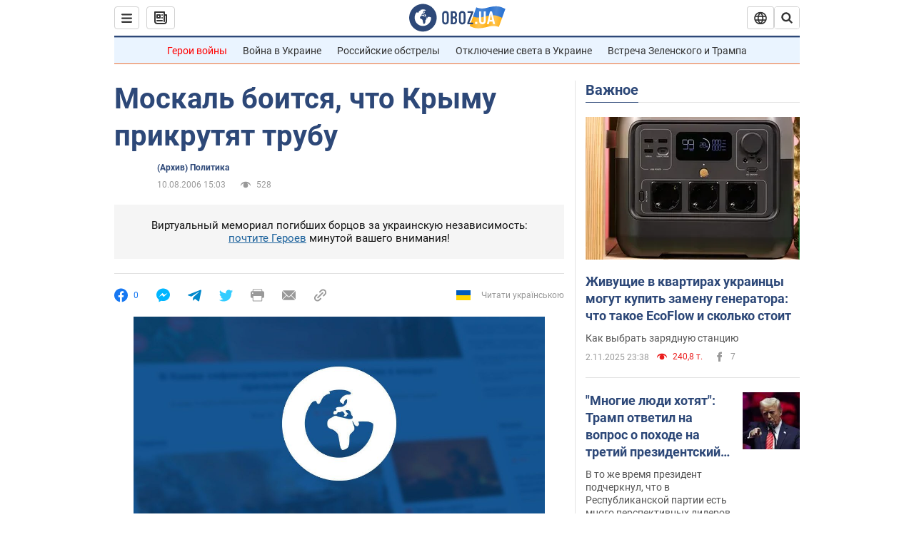

--- FILE ---
content_type: application/x-javascript; charset=utf-8
request_url: https://servicer.idealmedia.io/1418748/1?nocmp=1&sessionId=6908c010-0c15d&sessionPage=1&sessionNumberWeek=1&sessionNumber=1&scale_metric_1=64.00&scale_metric_2=256.00&scale_metric_3=100.00&cbuster=1762181136459794043716&pvid=7a92a7db-2e7b-4d88-a17d-bda904b71b7b&implVersion=11&lct=1759746480&mp4=1&ap=1&consentStrLen=0&wlid=27f50b2a-36cc-45b4-aeda-dd8c5d337589&uniqId=1386a&niet=4g&nisd=false&evt=%5B%7B%22event%22%3A1%2C%22methods%22%3A%5B1%2C2%5D%7D%2C%7B%22event%22%3A2%2C%22methods%22%3A%5B1%2C2%5D%7D%5D&pv=5&jsv=es6&dpr=1&hashCommit=a1ea3164&apt=2006-08-10T15%3A03%3A00&tfre=4006&w=0&h=1&tl=150&tlp=1&sz=0x1&szp=1&szl=1&cxurl=https%3A%2F%2Fwww.obozrevatel.com%2Fnews%2F2006%2F8%2F10%2F129549.htm&ref=&lu=https%3A%2F%2Fwww.obozrevatel.com%2Fnews%2F2006%2F8%2F10%2F129549.htm
body_size: 817
content:
var _mgq=_mgq||[];
_mgq.push(["IdealmediaLoadGoods1418748_1386a",[
["champion.com.ua","11849329","1","Пішов з життя триразовий чемпіон Іспанії у складі Реала","Пішов з життя колишній воротар мадридського Реала та збірної Іспанії Хосе Мануель Очоторена","0","","","","RtYad9jhxrfByYj3iNjtijxPTZEIwGvM6rwBbPfPTd5KLdfngGlto9qxGjRgYmxhJP9NESf5a0MfIieRFDqB_Kldt0JdlZKDYLbkLtP-Q-UgPGKWgcgiidJcMjDAizMY",{"i":"https://s-img.idealmedia.io/n/11849329/45x45/423x0x1074x1074/aHR0cDovL2ltZ2hvc3RzLmNvbS90LzY4NzA0MS80ZmViNGE4Y2ZiYzU4ZDZmMGY2ZDgyZGE0YThkNjcyYi5qcGVn.webp?v=1762181136-fj_zFJMF8ONQAF8ckWEcPgBYr3gMCLTTukHPqbuTgPE","l":"https://clck.idealmedia.io/pnews/11849329/i/1298901/pp/1/1?h=RtYad9jhxrfByYj3iNjtijxPTZEIwGvM6rwBbPfPTd5KLdfngGlto9qxGjRgYmxhJP9NESf5a0MfIieRFDqB_Kldt0JdlZKDYLbkLtP-Q-UgPGKWgcgiidJcMjDAizMY&utm_campaign=obozrevatel.com&utm_source=obozrevatel.com&utm_medium=referral&rid=c238bcc9-b8c3-11f0-93b1-c4cbe1e3eca4&tt=Direct&att=3&afrd=288&iv=11&ct=1&gdprApplies=0&muid=pa3Aez7Z4bJ6&st=-300&mp4=1&h2=RGCnD2pppFaSHdacZpvmnvhHTC4yvvECsEvMaR7VaU1RGCPw-Jj4BtYdULfjGweqewG1KaJi_tLDS3Mc6Oge9A**","adc":[],"sdl":0,"dl":"","category":"Спорт","dbbr":0,"bbrt":0,"type":"e","media-type":"static","clicktrackers":[],"cta":"Читати далі","cdt":"","tri":"c238d5fb-b8c3-11f0-93b1-c4cbe1e3eca4","crid":"11849329"}],],
{"awc":{},"dt":"desktop","ts":"","tt":"Direct","isBot":1,"h2":"RGCnD2pppFaSHdacZpvmnvhHTC4yvvECsEvMaR7VaU1RGCPw-Jj4BtYdULfjGweqewG1KaJi_tLDS3Mc6Oge9A**","ats":0,"rid":"c238bcc9-b8c3-11f0-93b1-c4cbe1e3eca4","pvid":"7a92a7db-2e7b-4d88-a17d-bda904b71b7b","iv":11,"brid":32,"muidn":"pa3Aez7Z4bJ6","dnt":2,"cv":2,"afrd":288,"consent":true,"adv_src_id":39175}]);
_mgqp();
